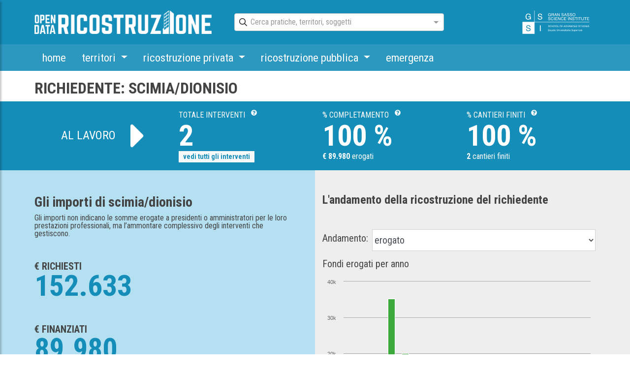

--- FILE ---
content_type: application/javascript; charset=UTF-8
request_url: https://opendataricostruzione.gssi.it/runtime-es2015.6cfea8d86c0c63b7f67e.js
body_size: 1602
content:
!function(e){function r(r){for(var n,a,c=r[0],d=r[1],b=r[2],i=0,l=[];i<c.length;i++)f[a=c[i]]&&l.push(f[a][0]),f[a]=0;for(n in d)Object.prototype.hasOwnProperty.call(d,n)&&(e[n]=d[n]);for(u&&u(r);l.length;)l.shift()();return o.push.apply(o,b||[]),t()}function t(){for(var e,r=0;r<o.length;r++){for(var t=o[r],n=!0,c=1;c<t.length;c++)0!==f[t[c]]&&(n=!1);n&&(o.splice(r--,1),e=a(a.s=t[0]))}return e}var n={},f={5:0},o=[];function a(r){if(n[r])return n[r].exports;var t=n[r]={i:r,l:!1,exports:{}};return e[r].call(t.exports,t,t.exports,a),t.l=!0,t.exports}a.e=function(e){var r=[],t=f[e];if(0!==t)if(t)r.push(t[2]);else{var n=new Promise(function(r,n){t=f[e]=[r,n]});r.push(t[2]=n);var o,c=document.createElement("script");c.charset="utf-8",c.timeout=120,a.nc&&c.setAttribute("nonce",a.nc),c.src=function(e){return a.p+""+({}[e]||e)+"-es2015."+{0:"ef2ee4b2dbed5bbf4ec7",1:"9cda383a1c00abf8759b",2:"5fa6b3d8ce68d6aca2af",3:"88851cf9da1957d26e22",4:"44f5f63318465672c905",6:"1eeedb61a943cdebb50c",7:"5960ec66fa2bd7291e40",8:"26aa6f2a1fbced7bd2fd",12:"470feb0d32390581aad4",13:"f7879764a71052e60f4c",14:"f8feb46c6f3776bb81de",15:"8d687ab1e2cedd197917",16:"ec064b6ac7117b386d6e",17:"b499b9596c0d84d0ce3f",18:"9b7deaed682b8516f190",19:"92140e2fbf613b52db0f",20:"426bf6aa9dbc3b0396bd",21:"b48a5f14d5b25f9cc7b8",22:"1e745b78b4ac0a41a07d",23:"1ba71b1dc465cb1b4d72",24:"de621fd6b35e8c6c91ca",25:"ed1aa6ff84e653237ff8",26:"e4ed3e3bff26960c5e6d",27:"7fc02bb007511c7fe266",28:"af05fff1defb370dd8b8",29:"47d87b2e6a447a5749e8",30:"a1fde9343ab0936c2312"}[e]+".js"}(e),o=function(r){c.onerror=c.onload=null,clearTimeout(d);var t=f[e];if(0!==t){if(t){var n=r&&("load"===r.type?"missing":r.type),o=r&&r.target&&r.target.src,a=new Error("Loading chunk "+e+" failed.\n("+n+": "+o+")");a.type=n,a.request=o,t[1](a)}f[e]=void 0}};var d=setTimeout(function(){o({type:"timeout",target:c})},12e4);c.onerror=c.onload=o,document.head.appendChild(c)}return Promise.all(r)},a.m=e,a.c=n,a.d=function(e,r,t){a.o(e,r)||Object.defineProperty(e,r,{enumerable:!0,get:t})},a.r=function(e){"undefined"!=typeof Symbol&&Symbol.toStringTag&&Object.defineProperty(e,Symbol.toStringTag,{value:"Module"}),Object.defineProperty(e,"__esModule",{value:!0})},a.t=function(e,r){if(1&r&&(e=a(e)),8&r)return e;if(4&r&&"object"==typeof e&&e&&e.__esModule)return e;var t=Object.create(null);if(a.r(t),Object.defineProperty(t,"default",{enumerable:!0,value:e}),2&r&&"string"!=typeof e)for(var n in e)a.d(t,n,(function(r){return e[r]}).bind(null,n));return t},a.n=function(e){var r=e&&e.__esModule?function(){return e.default}:function(){return e};return a.d(r,"a",r),r},a.o=function(e,r){return Object.prototype.hasOwnProperty.call(e,r)},a.p="",a.oe=function(e){throw console.error(e),e};var c=window.webpackJsonp=window.webpackJsonp||[],d=c.push.bind(c);c.push=r,c=c.slice();for(var b=0;b<c.length;b++)r(c[b]);var u=d;t()}([]);